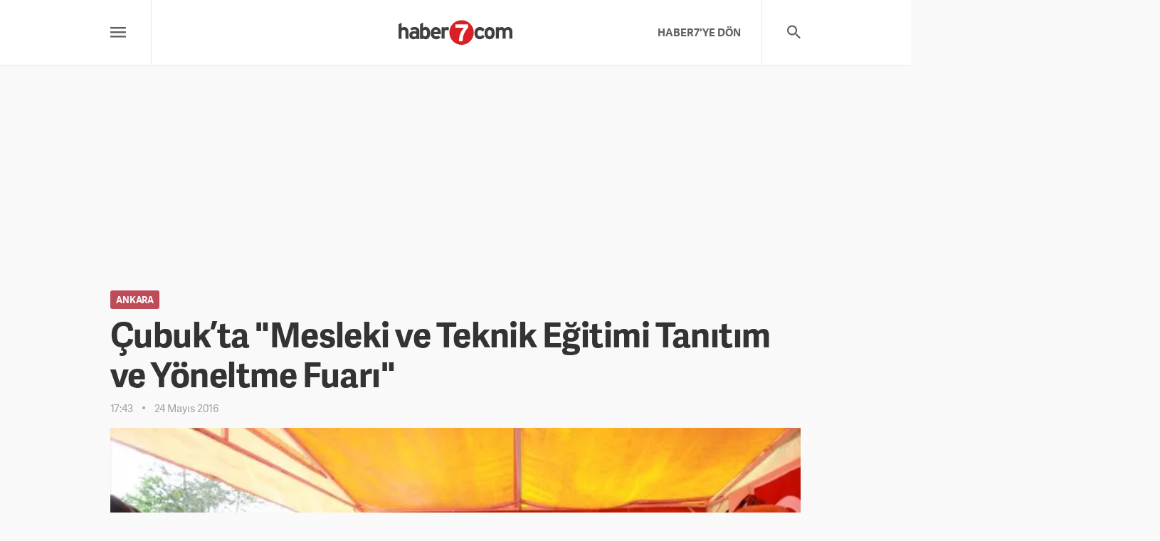

--- FILE ---
content_type: text/html; charset=UTF-8
request_url: https://www.haber7.com/ankara/1965149-cubukta-mesleki-ve-teknik-egitimi-tanitim-ve-yoneltme-fuari
body_size: 9352
content:
<!DOCTYPE html>
<html lang="tr">
<head>
    <!-- META TAGS -->
    <meta charset="utf-8">

    <title>Ankara haberleri Çubuk’ta "Mesleki ve Teknik Eğitimi Tanıtım ve Yöneltme Fuarı" - 24 Mayıs 2016</title>
    <meta name="description" content="Ankara sondakika haberleri Ankara&rsquo;nın &Ccedil;ubuk il&ccedil;esinde &quot;Mesleki ve Teknik Eğitimi Tanıtım ve Y&ouml;neltme Fuarı&quot; d&uuml;zenlendi. - 24 Mayıs 2016, 17:43">

            <meta name="keywords" content="meslek lisesi, EĞİTİM, Ankara, Fuar, &ccedil;ubuk, teknik, G&Uuml;NCEL Haberleri, Haber 7, Yerel Haberler">
    
            <link rel="canonical" href="https://www.haber7.com/ankara/1965149-cubukta-mesleki-ve-teknik-egitimi-tanitim-ve-yoneltme-fuari" />
    
            <link rel="amphtml" href="https://m.haber7.com/amphtml/ankara/haber/1965149-cubukta-mesleki-ve-teknik-egitimi-tanitim-ve-yoneltme-fuari">
        <link rel="alternate" media="only screen and (max-width: 640px)" href="https://m.haber7.com/ankara/haber/1965149-cubukta-mesleki-ve-teknik-egitimi-tanitim-ve-yoneltme-fuari">
    
    <meta http-equiv="X-UA-Compatible" content="IE=edge, chrome=1">
    <meta name="viewport" content="width=device-width, initial-scale=1, user-scalable=no">
    <meta name="generator" content="Haber7">
    <meta name="copyright" content="Haber7">
    <meta name="author" content="Haber7"/>
    <meta name="robots" content="index, follow">

    
    <!-- LINK -->
    <link rel="shortcut icon" href="https://i12.haber7.net/assets/v2/haber7/new-regional/images/favicon.png">
    <!-- CHROME THEME COLOR -->
    <meta name="theme-color" content="#C42033">
    <!-- OPEN GRAPH -->
    <meta property="og:locale" content="tr_TR" />
    <meta property="og:title" content="Ankara haberleri &Ccedil;ubuk&rsquo;ta &quot;Mesleki ve Teknik Eğitimi Tanıtım ve Y&ouml;neltme Fuarı&quot; - 24 Mayıs 2016">

    <meta property="og:description" content="Ankara sondakika haberleri Ankara’nın Çubuk ilçesinde "Mesleki ve Teknik Eğitimi Tanıtım ve Yöneltme Fuarı" düzenlendi. - 24 Mayıs 2016, 17:43">

    <meta property="og:site_name" content="Haber7">

        <meta name="og:image" content="https://i12.haber7.net//haber/haber7/photos/2016/21/32c2aeeae7c1e4b9c5a701cb451d2691_a.jpg">
    
    <meta property="og:type" content="website">
    <meta property="og:url" content="https://www.haber7.com/ankara/1965149-cubukta-mesleki-ve-teknik-egitimi-tanitim-ve-yoneltme-fuari">

    <!-- TWITTER CARD -->
    <meta name="twitter:card" content="summary_large_image">
    <meta name="twitter:url" content="https://www.haber7.com/ankara/1965149-cubukta-mesleki-ve-teknik-egitimi-tanitim-ve-yoneltme-fuari">
    <meta name="twitter:title" content="Ankara haberleri &Ccedil;ubuk&rsquo;ta &quot;Mesleki ve Teknik Eğitimi Tanıtım ve Y&ouml;neltme Fuarı&quot; - 24 Mayıs 2016">
    <meta name="twitter:description" content="Ankara sondakika haberleri Ankara&rsquo;nın &Ccedil;ubuk il&ccedil;esinde &quot;Mesleki ve Teknik Eğitimi Tanıtım ve Y&ouml;neltme Fuarı&quot; d&uuml;zenlendi. - 24 Mayıs 2016, 17:43">

        <meta name="twitter:image" content="https://i12.haber7.net//haber/haber7/photos/2016/21/32c2aeeae7c1e4b9c5a701cb451d2691_a.jpg">
    
    <meta name="twitter:creator" content="@haber">
    <meta name="twitter:site" content="@haber7">

        <link rel="preload" as="image" href="https://i12.haber7.net//haber/haber7/photos/2016/21/32c2aeeae7c1e4b9c5a701cb451d2691_a.jpg">

    <meta name="title" content="Çubuk’ta 'Mesleki ve Teknik Eğitimi Tanıtım ve Yöneltme Fuarı'">
    <meta name="datePublished" content="2016-05-24T17:43:00+03:00">
    <meta name="dateModified" content="2016-05-24T18:30:00+03:00">
    <meta name="url" content="https://www.haber7.com/ankara/1965149-cubukta-mesleki-ve-teknik-egitimi-tanitim-ve-yoneltme-fuari">
    <meta name="articleSection" content="news">
    <meta name="articleAuthor" content="AA">

    <!-- Varioqub experiments -->
    <script type="text/javascript">
        (function(e, x, pe, r, i, me, nt){
            e[i]=e[i]||function(){(e[i].a=e[i].a||[]).push(arguments)},
                me=x.createElement(pe),me.async=1,me.src=r,nt=x.getElementsByTagName(pe)[0],me.addEventListener('error',function(){function cb(t){t=t[t.length-1],'function'==typeof t&&t({flags:{}})};Array.isArray(e[i].a)&&e[i].a.forEach(cb);e[i]=function(){cb(arguments)}}),nt.parentNode.insertBefore(me,nt)})
        (window, document, 'script', 'https://abt.s3.yandex.net/expjs/latest/exp.js', 'ymab');
        ymab('metrika.14645857', 'init'/*, {clientFeatures}, {callback}*/);
    </script>

    <!-- PRECONNECT -->
    <link rel="preconnect" href="//s.haber7.net">
    <link rel="preconnect" href="//i.haber7.net">
    <link rel="preconnect" href="//i2.haber7.net">
    <link rel="preconnect" href="//i11.haber7.net">
    <link rel="preconnect" href="//i12.haber7.net">
    <link rel="preconnect" href="//i13.haber7.net">
    <link rel="preconnect" href="//i20.haber7.net">
    <link rel="preconnect" href="//fonts.gstatic.com">
    <link rel="preconnect" href="//fonts.googleapis.com">
    <link rel="preconnect" href="//cm.g.doubleclick.net" />
    <link rel="preconnect" href="//securepubads.g.doubleclick.net"/>
    <link rel="preconnect" href="//pubads.g.doubleclick.net"/>
    <link rel="preconnect" href="//www.googletagservices.com" />

    <!-- CSS FILE -->
    <link rel="stylesheet" href="/assets/v2/haber7/new-regional/css/fonts.css">
    <link rel="stylesheet" href="/assets/v2/haber7/new-regional/css/material-font.css">
    <link rel="stylesheet" href="https://i12.haber7.net/assets/v2/haber7/new-regional/css/main.1.min.css?v=1.6">

    <style>
        .pageskin{position:relative}.pageskin-item{top:0;z-index:4;width:480px;height:1000px;position:absolute}.pageskin-item.left{right:100%;text-align:right!important;margin-right:25px}.isSticky .pageskin-item.left{right:auto;left:0;margin-right:0;margin-left:-495px;position:fixed}.pageskin-item.right{left:100%;text-align:left!important;margin-left:25px}.isSticky .pageskin-item.right{left:auto;right:0;margin-left:0;margin-right:-495px;position:fixed}.pageskin.detail .pageskin-item.left{margin-right:20px}.pageskin.detail .pageskin-item.right{margin-left:20px} @media (max-width: 767px){.pageskin{display: none}}
    </style>

    <script>
        // API URL
        var apiUrl = "https://api.haber7.com/",
            siteUrl = "http://www.haber7.com/",
            cdnUrl = "https://i12.haber7.net/";
    </script>

    <script async="async" src="https://makroo.haber7.net/creative/makroo-hb.js"></script>

    <!-- Google Analytics -->
    <script>
        (function(i,s,o,g,r,a,m){i['GoogleAnalyticsObject']=r;i[r]=i[r]||function(){
                (i[r].q=i[r].q||[]).push(arguments)},i[r].l=1*new Date();a=s.createElement(o),
            m=s.getElementsByTagName(o)[0];a.async=1;a.src=g;m.parentNode.insertBefore(a,m)
        })(window,document,'script','//www.google-analytics.com/analytics.js','ga');

        ga('create', 'UA-186571064-1', 'auto');
        ga('create', 'UA-46117935-11', 'auto', {'name': 'newTracker'});
        ga('send', 'pageview');
        ga('newTracker.send', 'pageview');

        var googletag = googletag || {};
        googletag.cmd = googletag.cmd || [];
        (function() {
            var gads = document.createElement('script');
            gads.async = true;
            gads.type = 'text/javascript';
            var useSSL = 'https:' == document.location.protocol;
            gads.src = (useSSL ? 'https:' : 'http:') +
                '//www.googletagservices.com/tag/js/gpt.js';
            var node = document.getElementsByTagName('script')[0];
            node.parentNode.insertBefore(gads, node);
        })();
        googletag.cmd.push(function() {
                var leftPageSkinMapping = googletag.sizeMapping().addSize([1560, 250], [[300, 600], [160, 600], [120, 600]]).addSize([1340, 250], [[160, 600], [120, 600]]).addSize([1260, 250], [120, 600]).addSize([0, 0], []).build();

    googletag.defineSlot('/324749355,86335799/Haber7_Desktop/Diger_Masthead_1', [[970, 250], 'fluid'], 'masthead').addService(googletag.pubads());
    var refreshSlot1 = googletag.defineSlot('/324749355,86335799/Haber7_Desktop/Diger_160x600_Sol', [[300, 600], [160, 600], [120, 600]], 'dfp-160x600-left').defineSizeMapping(leftPageSkinMapping).addService(googletag.pubads());
    var refreshSlot2 = googletag.defineSlot('/324749355,86335799/Haber7_Desktop/Diger_160x600_Sag', [[300, 600], [160, 600], [120, 600]], 'dfp-160x600-right').defineSizeMapping(leftPageSkinMapping).addService(googletag.pubads());
    googletag.defineSlot('/324749355,86335799/Haber7_Desktop/Diger_300x250_1', [[300, 250], 'fluid'], 'dfp-kare-1').addService(googletag.pubads());

    var refreshTime = setInterval(function(){
        if(document.visibilityState == "visible"){
            makroopbjs.que.push(function() {
                makroopbjs.requestBids({
                    timeout: PREBID_TIMEOUT,
                    adUnitCodes: [refreshSlot1.getAdUnitPath(), refreshSlot2.getAdUnitPath()],
                    bidsBackHandler: function() {
                        makroopbjs.setTargetingForGPTAsync([refreshSlot1.getAdUnitPath(), refreshSlot2.getAdUnitPath()]);
                        googletag.pubads().refresh([refreshSlot1, refreshSlot2]);
                        clearInterval(refreshTime);
                    }
                });
            });
        }
    },60e3);

    googletag.pubads().setTargeting('Haber7_Kategori_ID', ['yerel']).setTargeting('contentid', ['1965149']);



	        //googletag.pubads().collapseEmptyDivs();
            googletag.enableServices();
        });
    </script>
    <!-- Google Analytics -->

</head>
<body>

<!-- Header -->
<header class="site-header" style="margin-bottom: 33px;">
    <div class="container">

        <div class="row">

            <!-- Menu -->
            <div class="col-md-4 col-xs-3">

                <!-- Menu - Button -->
                <button class="site-menu-button">
                    <i class="zmdi zmdi-menu"></i>
                </button>

                <!-- Menu - List -->
                <div class="site-menu-frame">
                    <div class="container">

                        <div class="row">
                            <div class="col-md-6">

                                <!-- Marmara -->
                                <nav class="site-menu-list">
                                    <h4>Marmara Bölgesi</h4>
                                    <a href="/balikesir" title="Balıkesir">Balıkesir</a>
                                    <a href="/bilecik" title="Bilecik">Bilecik</a>
                                    <a href="/bursa" title="Bursa">Bursa</a>
                                    <a href="/canakkale" title="Çanakkale">Çanakkale</a>
                                    <a href="/edirne" title="Edirne">Edirne</a>
                                    <a href="/istanbul" title="İstanbul">İstanbul</a>
                                    <a href="/kirklareli" title="Kırklareli">Kırklareli</a>
                                    <a href="/kocaeli" title="Kocaeli">Kocaeli</a>
                                    <a href="/sakarya" title="Sakarya">Sakarya</a>
                                    <a href="/tekirdag" title="Tekirdağ">Tekirdağ</a>
                                    <a href="/yalova" title="Yalova">Yalova</a>
                                </nav>

                            </div>
                            <div class="col-md-6">

                                <!-- Ege -->
                                <nav class="site-menu-list">
                                    <h4>Ege Bölgesi</h4>

                                    <a href="/aydin" title="Aydın">Aydın</a>
                                    <a href="/afyonkarahisar" title="Afyonkarahisar">Afyonkarahisar</a>
                                    <a href="/denizli" title="Denizli">Denizli</a>
                                    <a href="/izmir" title="İzmir">İzmir</a>
                                    <a href="/kutahya" title="Kütahya">Kütahya</a>
                                    <a href="/manisa" title="Manisa">Manisa</a>
                                    <a href="/mugla" title="Muğla">Muğla</a>
                                    <a href="/usak" title="Uşak">Uşak</a>

                                </nav>

                            </div>
                        </div>

                        <div class="row">
                            <div class="col-md-6">

                                <!-- Karadeniz -->
                                <nav class="site-menu-list">
                                    <h4>Karadeniz Bölgesi</h4>
                                    <a href="/amasya" title="Amasya">Amasya</a>
                                    <a href="/artvin" title="Artvin">Artvin</a>
                                    <a href="/bayburt" title="Bayburt">Bayburt</a>
                                    <a href="/bolu" title="Bolu">Bolu</a>
                                    <a href="/corum" title="Çorum">Çorum</a>
                                    <a href="/duzce" title="Düzce">Düzce</a>
                                    <a href="/giresun" title="Giresun">Giresun</a>
                                    <a href="/gumushane" title="Gümüşhane">Gümüşhane</a>
                                    <a href="/karabuk" title="Karabük">Karabük</a>
                                    <a href="/kastamonu" title="Kastamonu">Kastamonu</a>
                                    <a href="/ordu" title="Ordu">Ordu</a>
                                    <a href="/rize" title="Rize">Rize</a>
                                    <a href="/samsun" title="Samsun">Samsun</a>
                                    <a href="/sinop" title="Sinop">Sinop</a>
                                    <a href="/trabzon" title="Trabzon">Trabzon</a>
                                    <a href="/tokat" title="Tokat">Tokat</a>
                                    <a href="/zonguldak" title="Zonguldak">Zonguldak</a>
                                </nav>

                            </div>

                            <div class="col-md-6">

                                <!-- İç Anadolu -->
                                <nav class="site-menu-list">
                                    <h4>İç Anadolu Bölgesi</h4>
                                    <a href="/aksaray" title="Aksaray">Aksaray</a>
                                    <a href="/ankara" title="Ankara">Ankara</a>
                                    <a href="/cankiri" title="Çankırı">Çankırı</a>
                                    <a href="/eskisehir" title="Eskişehir">Eskişehir</a>
                                    <a href="/karaman" title="Karaman">Karaman</a>
                                    <a href="/kayseri" title="Kayseri">Kayseri</a>
                                    <a href="/kirikkale" title="Kırıkkale">Kırıkkale</a>
                                    <a href="/kirsehir" title="Kırşehir">Kırşehir</a>
                                    <a href="/konya" title="Konya">Konya</a>
                                    <a href="/nevsehir" title="Nevşehir">Nevşehir</a>
                                    <a href="/nigde" title="Niğde">Niğde</a>
                                    <a href="/sivas" title="Sivas">Sivas</a>
                                    <a href="/yozgat" title="Yozgat">Yozgat</a>
                                </nav>
                            </div>
                        </div>

                        <div class="row">
                            <div class="col-md-6">

                                <!-- Akdeniz -->
                                <nav class="site-menu-list">
                                    <h4>Akdeniz Bölgesi</h4>
                                    <a href="/adana" title="Adana">Adana</a>
                                    <a href="/antalya" title="Antalya">Antalya</a>
                                    <a href="/burdur" title="Burdur">Burdur</a>
                                    <a href="/hatay" title="Hatay">Hatay</a>
                                    <a href="/isparta" title="Isparta">Isparta</a>
                                    <a href="/kahramanmaras" title="Kahramanmaraş">Kahramanmaraş</a>
                                    <a href="/mersin" title="Mersin">Mersin</a>
                                    <a href="/osmaniye" title="Osmaniye">Osmaniye</a>
                                </nav>

                            </div>

                            <div class="col-md-6">

                                <!-- Güneydoğu -->
                                <nav class="site-menu-list">
                                    <h4>Güneydoğu Anadolu Bölgesi</h4>
                                    <a href="/adiyaman" title="Adıyaman">Adıyaman</a>
                                    <a href="/batman" title="Batman">Batman</a>
                                    <a href="/diyarbakir" title="Diyarbakır">Diyarbakır</a>
                                    <a href="/gaziantep" title="Gaziantep">Gaziantep</a>
                                    <a href="/kilis" title="Kilis">Kilis</a>
                                    <a href="/mardin" title="Mardin">Mardin</a>
                                    <a href="/siirt" title="Siirt">Siirt</a>
                                    <a href="/sanliurfa" title="Şanlıurfa">Şanlıurfa</a>
                                    <a href="/sirnak" title="Şırnak">Şırnak</a>
                                </nav>

                            </div>
                        </div>

                        <div class="row">
                            <div class="col-md-6">

                                <!-- Doğu Anadolu -->
                                <nav class="site-menu-list">
                                    <h4>Doğu Anadolu Bölgesi</h4>
                                    <a href="/agri" title="Ağrı">Ağrı</a>
                                    <a href="/ardahan" title="Ardahan">Ardahan</a>
                                    <a href="/bingol" title="Bingöl">Bingöl</a>
                                    <a href="/bitlis" title="Bitlis">Bitlis</a>
                                    <a href="/elazig" title="Elazığ">Elazığ</a>
                                    <a href="/erzincan" title="Erzincan">Erzincan</a>
                                    <a href="/erzurum" title="Erzurum">Erzurum</a>
                                    <a href="/hakkari" title="Hakkari">Hakkari</a>
                                    <a href="/igdir" title="Iğdır">Iğdır</a>
                                    <a href="/kars" title="Kars">Kars</a>
                                    <a href="/malatya" title="Malatya">Malatya</a>
                                    <a href="/mus" title="Muş">Muş</a>
                                    <a href="/tunceli" title="Tunceli">Tunceli</a>
                                    <a href="/van" title="Van">Van</a>
                                </nav>

                            </div>
                        </div>

                    </div>
                </div>

            </div>

            <!-- Logo -->
            <div class="col-md-4 col-xs-6 text-center">
                <div class="site-logo">
                    <span class="left">
                        <a href="/yerel" title="Haber7 Yerel">
                            <img src="https://static.haber7.net/assets/v3/common/images/haber7-logo.svg?1" data-svg-fallback="https://static.haber7.net/assets/v3/common/images/haber7-logo.png" alt="Ülke" style="margin-top: 6px;width: 160px;">
                        </a>
                    </span>
                </div>
            </div>

            <!-- Search & Ad -->
            <div class="col-md-4 col-xs-3">

                <!-- Search - Button -->
                <button class="site-search-button">
                    <i class="zmdi zmdi-search"></i>
                </button>

                <!-- Search - Form -->
                <form action="/yerel/arama" method="GET" class="site-search">
                    <input type="text" name="q" id="q" class="site-search-text" placeholder="Arama yapın...">
                    <button type="submit" class="site-search-submit">
                        <i class="zmdi zmdi-search"></i>
                    </button>
                </form>

                <!-- Link -->
                <a href="https://www.haber7.com" title="HABER7'YE DÖN" class="header-link right hidden-xs">HABER7'YE DÖN</a>

            </div>

        </div>

    </div>

    </div>
</header>

<div class="masthead-frame container">
    <div id="masthead" class="masthead" style="height: 272px">
        <script>
            googletag.cmd.push(function() { googletag.display("masthead"); });
        </script>
    </div>
</div>

<!-- Page - Detail -->
<main class="page page--detail">
    <div class="container">

        <!-- PageSkin -->
        <div class="pageskin">

            <!-- PageSkin - Left -->
            <div class="pageskin-item left">

                <div id="dfp-160x600-left">
                    <script>
                        googletag.cmd.push(function() { googletag.display("dfp-160x600-left"); });
                    </script>
                </div>

            </div>

            <!-- PageSkin - Right -->
            <div class="pageskin-item right">

                <div id="dfp-160x600-right">
                    <script>
                        googletag.cmd.push(function() { googletag.display("dfp-160x600-right"); });
                    </script>
                </div>

            </div>
        </div>

        <!-- News - Article -->
        <article class="news-article">

            <!-- News - Header -->
            <header class="news-header">
                <!-- City Name -->
                                    <span class="news-header_city">Ankara</span>
                
                <!-- Title -->
                <h1 class="news-header_title">Çubuk’ta "Mesleki ve Teknik Eğitimi Tanıtım ve Yöneltme Fuarı"</h1>

                <!-- Info -->
                <div class="news-header_info">
                    <span>17:43</span>
                    <span>24 Mayıs 2016</span>
                                    </div>
            </header>

            <!-- News - Image -->
            <figure class="news-image">
                <img src="https://i12.haber7.net//haber/haber7/photos/2016/21/32c2aeeae7c1e4b9c5a701cb451d2691_a.jpg" alt="&Ccedil;ubuk&rsquo;ta &quot;Mesleki ve Teknik Eğitimi Tanıtım ve Y&ouml;neltme Fuarı&quot;">
            </figure>

            <!-- News - Content -->
            <div class="news-content">
                <div class="row">

                    <!-- Sidebar -->
                    <aside class="news-sidebar col-md-4">

                        <!-- Share -->
                        <div class="news-sidebar-item share">
                            <div class="title">PAYLAŞ</div>

                            <!-- Share - Button -->
                            <div class="news-sidebar-share">
                                <a data-popup-width="550" data-popup-height="300" data-popup-url="https://www.facebook.com/sharer.php?u=" data-popup-url-extra="#" class="js-share-button news-sidebar-share_item facebook">
                                    <i class="zmdi zmdi-facebook"></i>
                                    <span>Facebook'ta Paylaş</span>
                                </a>
                                <a data-popup-width="550" data-popup-height="300" data-popup-url="https://twitter.com/share?text=" data-popup-url-extra="&Ccedil;ubuk&rsquo;ta &quot;Mesleki ve Teknik Eğitimi Tanıtım ve Y&ouml;neltme Fuarı&quot;&amp;url=https://www.haber7.com/ankara/1965149-cubukta-mesleki-ve-teknik-egitimi-tanitim-ve-yoneltme-fuari" class="js-share-button news-sidebar-share_item twitter">
                                    <i class="zmdi zmdi-twitter"></i>
                                    <span>X'te Paylaş</span>
                                </a>
                                <a href="whatsapp://send?text=https://www.haber7.com/ankara/1965149-cubukta-mesleki-ve-teknik-egitimi-tanitim-ve-yoneltme-fuari" title="WhatsApp'ta Paylaş" class="news-sidebar-share_item whatsapp visible-xs">
                                    <i class="zmdi zmdi-whatsapp"></i>
                                    <span>WhatsApp'ta Paylaş</span>
                                </a>
                            </div>
                        </div>

                                            <!-- News Source -->
                            <div class="news-sidebar-item source">
                                <div class="title">KAYNAK</div>
                                <div class="info">AA</div>
                            </div>
                    
                    <!-- Add Date -->
                        <div class="news-sidebar-item add-date">
                            <div class="title">EKLENME</div>
                            <div class="info">24 Mayıs 2016, 17:43</div>
                        </div>

                        <!-- Update Date -->
                        <div class="news-sidebar-item update-date">
                            <div class="title">GÜNCELLEME</div>
                            <div class="info">24 Mayıs 2016, 18:30</div>
                        </div>

                        <div class="readInfo"></div>

                        <!-- 300x250 -->
                        <div class="visible-lg">
                            <div id='dfp-kare-1'>
                                <script>
                                    googletag.cmd.push(function() { googletag.display('dfp-kare-1'); });
                                </script>
                            </div>
                        </div>
                    </aside>

                    <!-- Content -->
                    <div class="col-md-8">

                        <p>Ankara’nın Çubuk ilçesinde "Mesleki ve Teknik Eğitimi Tanıtım ve Yöneltme Fuarı" düzenlendi.</p>
                    <p>Atatürk Parkı’nda Çubuk İlçe Milli Eğitim Müdürlüğü tarafından ilk defa düzenlenen fuarda veli ve öğrencilere meslek liseleri tanıtıldı.  </p>  <p>Fuara, Fatih Sultan Mehmet, Çubuk Ahi Evren, Cevher Nasibe, Hayri Aslan Meslek ve Teknik Liseleri ile Çubuk Mesleki Eğitim Merkezi katıldı. Kurulan stantlarda 17 alanın ve 28 dalın tanıtıldığı fuarda ziyaretçilere meslek ve okullar hakkında bilgi verildi.</p>  <p>Fuarı gezen Çubuk Kaymakamı Cemal Şahin, meslek liselerinin özellikle ara elaman yetiştirmedeki rolüne değindi.</p><p>Fuarın ilk defa düzenlendiğini hatırlatan Şahin, "Gerçekten güzel düşünülmüş bir fuar olmuş. Özellikle lise tercihinde bulunacak öğrencilerimiz ve velileri okullar ve meslekler hakkında merak ettikleri konuları fuarda bire bir öğretmenlerinden ve orada eğitim gören öğrencilerden öğrenmiş oldular. Ayrıca yıl içerisinde yaptıkları çalışmaları da öğrencilerimiz burada sergileme fırsatı buldular.’’ diye konuştu.</p>  <p>Çubuk Belediye Başkanı Tuncay Acehan da öğrencilerin yaptıkları güzel çalışmaları gördükçe gelecekten daha çok ümitli olduğunu söyledi.</p><p>Acehan, şöyle devam etti:</p><p>"Öğrencilerimiz gerçekten çok güzel eserler ortaya koymuşlar. İnşallah bu becerilerini artırarak devam ettirirler. Teknik ve bilimsel projelerin ve bu anlamda açılan fuarların öğrencilerin kendilerine olan güveninin artmasına yardımcı olduğuna inanıyorum. Bu tür etkinliklerin yıl içerisinde zaman zaman yapılmasının faydalı olacağını düşünüyorum"</p>  <p>Fuar hakkında bilgi veren Fuar Koordinatörü Namık Kemal Özer, özellikle ortaokul 8. sınıf öğrencilerin yetenekleri ve ilgi alanlarına yönelik lise seçmelerine faydalı olmak amacıyla fuarı düzenlediklerini anlattı. </p><p>Veli ve öğrencilerin ilk etapta meslek liselerine ön yargılı baktıklarını aktaran Özer, bu tür etkinliklerin ön yargıları kıracağını kaydetti.</p><p>. </p>

                                            <!-- Comments -->
                            <div class="news-comment">

                                <!-- Title -->
                                <div class="news-comment-header">
                                    <h4 class="news-comment-header_title">YORUMLAR</h4>
                                                                    </div>

                                <!-- Comment - Write Button -->
                                <button class="news-comment-write-button">
                                    <i class="zmdi zmdi-edit"></i> Bir Yorum Yapın
                                </button>

                                <div>
                                    <!-- Comment - Form -->
                                    <form class="news-comment-form" method="post" data-news-id="1965149" data-action="content/comment/news/1965149">

                                        <!-- Name -->
                                        <input name="name" type="text" class="news-comment-form_textbox" placeholder="İsminiz" required>

                                        <!-- Mesaage -->
                                        <textarea name="comment" class="news-comment-form_textarea" placeholder="Bu yazı hakkında ne düşünüyorsunuz?" required></textarea>

                                        <!-- Button -->
                                        <button type="submit" class="news-comment-form_button">Gönder</button>
                                    </form>
                                </div>

                                <!-- Comment - List -->
                                <ul class="news-comment-list">

                                
                                </ul>
                                                            </div>
                    
                    <!-- Tag -->
                        <div class="news-tags">

                            <div class="news-tags-title">ETİKETLER</div>

                                                    </div>

                        <!-- Warning -->
                        <div class="news-warning" style="padding-top: 30px !important;">
                            Haber7.com Yerel Haberler bölümünde yer alan haberlerin hukuki muhatabı, haber kaynağı olan ajanslardır.
                        </div>

                    </div>

                </div>
            </div>

        </article>

    </div>
</main>

<!-- Inner News CSS -->
<style>
    .inner_related_news {width: 100%;height: 97px;display: block;background-image: -webkit-gradient(linear,left top,right top,from(#F9F9F9),to(#E7E6E6));background-image: -webkit-linear-gradient(left,#F9F9F9 0,#E7E6E6 100%);background-image: linear-gradient(90deg,#F9F9F9 0,#E7E6E6 100%);-webkit-border-radius: 2px;border-radius: 2px;overflow: hidden}
    .inner_related_news img {width: 133px;border: 0;margin-top: -16px;float: left;z-index: 2}
    .inner_related_news strong {background: #fff;display: block;height: 77px;margin: 10px 10px 10px 117px;position: relative;-webkit-border-radius: 2px;border-radius: 2px;color: #444;padding-top: 18px;line-height: 23px;-webkit-transition: all .13s;transition: all .13s}
    .inner_related_news:hover strong {color: #AB172F}
</style>


<!-- Footer -->
    <footer class="site-footer">
        <div class="container">

            <!-- Footer - Copyright -->
            <div class="block block--left">

                <!-- Logo -->
                <img src="https://static.haber7.net/assets/v3/common/images/haber7-logo.svg" data-svg-fallback="https://static.haber7.net/assets/v3/common/images/haber7-logo.png" alt="Haber7 Yerel" class="site-footer-logo" style="margin-bottom: 3px;margin-top: 10px;">

                <!-- Text -->
                <div class="site-footer-logo-text">
                    Yerel Haberin Adresi
                </div>
            </div>

            <!-- Footer - Menu-->
            <div class="block block--middle">
                <!-- Title -->
                <h4 class="site-footer-title">Hızlı Erişim</h4>

                <!-- Footer Nav -->
                <nav class="site-footer-nav">
                    <div class="site-footer-nav_row">
                        <a href="/yerel" class="site-footer-nav_item" title="Anasayfa">Anasayfa</a>
                        <a href="/kunye" class="site-footer-nav_item" title="Künye">Künye</a>
                        <a href="/iletisim" class="site-footer-nav_item" title="Bize Ulaşın">Bize Ulaşın</a>
                    </div>
                </nav>
            </div>

            <!-- Footer - Social -->
            <div class="block block--right">

                <!-- Title -->
                <h4 class="site-footer-title">Takip Edin</h4>

                <!-- Facebook -->
                <a href="https://www.facebook.com/haber7" title="Facebook'ta Paylaş" target="_blank" class="social-link facebook">
                    <i class="zmdi zmdi-facebook"></i>
                    Facebook</a>
                <!-- Twitter-->
                <a href="https://twitter.com/haber7" title="Twitter'da Paylaş" target="_blank" class="social-link twitter">
                    <i class="zmdi zmdi-twitter"></i>
                    Twitter
                </a>
            </div>

        </div>

        <!-- Footer Brands -->
        <div class="site-footer-brands">

            <!-- Footer Brands - Kanal7 -->
            <a href="https://www.kanal7.com" title="Kanal7" target="_blank" class="site-footer-brands_item kanal7">
                Kanal7
            </a>

            <!-- Footer Brands - UlkeTV -->
            <a href="https://www.ulketv.com.tr" title="ÜlkeTV" target="_blank" class="site-footer-brands_item ulke-tv">
                ÜlkeTV
            </a>

            <!-- Footer Brands - Kanal7 Avrupa -->
            <a href="https://www.kanal7avrupa.com" title="Kanal7 Avrupa" target="_blank" class="site-footer-brands_item avrupa7">
                Avrupa7
            </a>

            <!-- Footer Brands - Radyo7 -->
            <a href="https://www.radyo7.com" title="Radyo7" target="_blank" class="site-footer-brands_item radyo7">
                Radyo7
            </a>

            <!-- Footer Brands - Haber7 -->
            <a href="https://www.haber7.com" title="Haber7" target="_blank" class="site-footer-brands_item haber7">
                Haber7
            </a>

            <!-- Footer Brands - Izle7 -->
            <a href="https://www.izle7.com" title="İzle7" target="_blank" class="site-footer-brands_item izle7">
                İzle7
            </a>

        </div>
    </footer>

    <!-- JavaScript -->
    <script src="https://i12.haber7.net/assets/v2/haber7/new-regional/js/libs/jquery-1.11.3.min.js"></script>
        <script src="https://api.haber7.com/content/hit/news/1965149"></script>

    <script>
        if ($(".twitter-tweet").length) {
            var script = document.createElement('script');
            script.src = "https://platform.twitter.com/widgets.js";
            script.async = true;
            script.charset = "utf-8";
            document.head.appendChild(script);

        }
    </script>
    
    <script src="https://i12.haber7.net/assets/v2/haber7/new-regional/js/jquery.cookie.js"></script>
    <script src="https://i12.haber7.net/assets/v2/haber7/new-regional/js/jquery.history.js"></script>
    <script src="https://i12.haber7.net/assets/v2/haber7/new-regional/js/plugin.min.js"></script>
    <script src="https://i12.haber7.net/assets/v2/haber7/new-regional/js/moment/_moment.min.js"></script>
    <script src="https://i12.haber7.net/assets/v2/haber7/new-regional/js/moment/_moment-lang-tr.js"></script>
    <script src="https://i12.haber7.net/assets/v2/haber7/new-regional/js/handlebars/handlebars-v4.0.5.js"></script>
    <script src="https://i12.haber7.net/assets/v2/haber7/new-regional/js/masonry.min.js"></script>

    <script>
        var context, new_slot_id, cityObject, city;
        var	halfCategoryTitle = ' - Haber7 - Haber - Haberler - Son Dakika Haberleri';
        var	halfWeatherTitle = ' - Hava Durumu - Tüm dünyadan son dakika haberler, günün gazete manşetleri ve tüm gazetelerin detaylarının yer aldığı haber sitesi.';
        var	halfPrayerTitle = ' - Namaz Vakitleri - Son dakika haberler - Gazeteler - Gazete Manşetleri - Haber7';

        //City Cookie Control
                    city = { 'city_code': 6, 'city_id': 1553, 'city_name': 'Ankara', 'city_sef': 'ankara' };
        Cookies.set("city", JSON.stringify(city));
                    </script>

    <script src="https://i12.haber7.net/assets/v2/haber7/new-regional/js/main.1.min.js?v=1.1"></script>
        <script>
        $(document).ready(function () {

            // Home News List
            if ($('#home-news').length > 0) {

                getNewsList(city['city_id'], '#home-news', 'p1');
            }

            if ($('#home-newspaper').length > 0) {

                getNewsPaperList(city['city_sef'], '#home-newspaper');
            }

            if ($('#city-special-galleries').length > 0) {

                getCitySpecialGalleries(city['city_id'], '#city-special-galleries');
            }


            if ($('.turkiye-haritasi').length > 0) {
                $('.turkiye-haritasi').find("[data-city-id='" + city['city_id'] + "']").find('path').attr('class', 'isActive');
            }

            // Change City Name
            $('.city-name .normal').text(city['city_name']);

            // Map Path Click
            // Change Selectbox Prop
            if ($('.area-select').length)
                $('.area-select option[data-city-id="'+ city['city_id'] +'"]').prop('selected', true);

            // Font-Size Control
            widgetCityNameControl();

                    });
    </script>

    <!-- Yandex.Metrika counter -->
    <script type="text/javascript"> (function(m,e,t,r,i,k,a){m[i]=m[i]||function(){(m[i].a=m[i].a||[]).push(arguments)}; m[i].l=1*new Date();k=e.createElement(t),a=e.getElementsByTagName(t)[0],k.async=1,k.src=r,a.parentNode.insertBefore(k,a)}) (window, document, "script", "https://mc.yandex.ru/metrika/tag.js", "ym"); ym(14645857, "init", { clickmap:true, trackLinks:true, accurateTrackBounce:true }); </script> <noscript><div><img src="https://mc.yandex.ru/watch/14645857" style="position:absolute; left:-9999px;" alt="" /></div></noscript>
    <!-- /Yandex.Metrika counter -->

    <!-- BIK Analitik -->
    <script>!function(){var t=document.createElement("script");t.setAttribute("src",'https://cdn.p.analitik.bik.gov.tr/tracker'+(typeof Intl!=="undefined"?(typeof (Intl||"").PluralRules!=="undefined"?'1':typeof Promise!=="undefined"?'2':typeof MutationObserver!=='undefined'?'3':'4'):'4')+'.js'),t.setAttribute("data-website-id","590a3529-8da1-4f84-8f31-d5a9644f3157"),t.setAttribute("data-host-url",'//590a3529-8da1-4f84-8f31-d5a9644f3157.collector.p.analitik.bik.gov.tr'),document.head.appendChild(t)}();</script>
    <script>var script = document.createElement("script");script.src="//cdn-v2.p.analitik.bik.gov.tr/t-"+(typeof self !== "undefined" && self.crypto && typeof self.crypto.randomUUID === "function" ? "1-" : typeof Promise !== "undefined" ? "2-" : "3-")+"haber7-com-"+"0"+".js";document.head.appendChild(script);</script>

    <script type="text/javascript">
        (function(){
            var a=document.getElementsByTagName('script')[0],
                b=document.createElement('script');
            b.async=!0;b.src='//cdn.dimml.io/dimml.js';
            a.parentNode.insertBefore(b,a);
        })();
    </script>
</body>
</html>

--- FILE ---
content_type: text/html; charset=utf-8
request_url: https://www.google.com/recaptcha/api2/aframe
body_size: 267
content:
<!DOCTYPE HTML><html><head><meta http-equiv="content-type" content="text/html; charset=UTF-8"></head><body><script nonce="Hb51D7bMzUCUqInSiYL9gQ">/** Anti-fraud and anti-abuse applications only. See google.com/recaptcha */ try{var clients={'sodar':'https://pagead2.googlesyndication.com/pagead/sodar?'};window.addEventListener("message",function(a){try{if(a.source===window.parent){var b=JSON.parse(a.data);var c=clients[b['id']];if(c){var d=document.createElement('img');d.src=c+b['params']+'&rc='+(localStorage.getItem("rc::a")?sessionStorage.getItem("rc::b"):"");window.document.body.appendChild(d);sessionStorage.setItem("rc::e",parseInt(sessionStorage.getItem("rc::e")||0)+1);localStorage.setItem("rc::h",'1769510496004');}}}catch(b){}});window.parent.postMessage("_grecaptcha_ready", "*");}catch(b){}</script></body></html>

--- FILE ---
content_type: application/javascript; charset=utf-8
request_url: https://fundingchoicesmessages.google.com/f/AGSKWxXfaRFQVkIO8o_MhpxP-MKBz93i60RrneLi96Mrgo_l-DksdfZl53vw2vuV9Ud1YuUnsatv2QNys7s4HqshVq1ctagi6j9papNqV6dFMNiOcLAmrT0gkqTTYQ9Gnp_VenPND773w1Dy72UQl5xsTbG__ALpyMeSqSRWRuL6u4wcPpiqSwUMYxD2xKbr/_/controller/ad-?ad_size=/fetchJsAd./exitpopup./ads125_
body_size: -1285
content:
window['1268f58f-06f1-4420-9606-57004c2ad178'] = true;